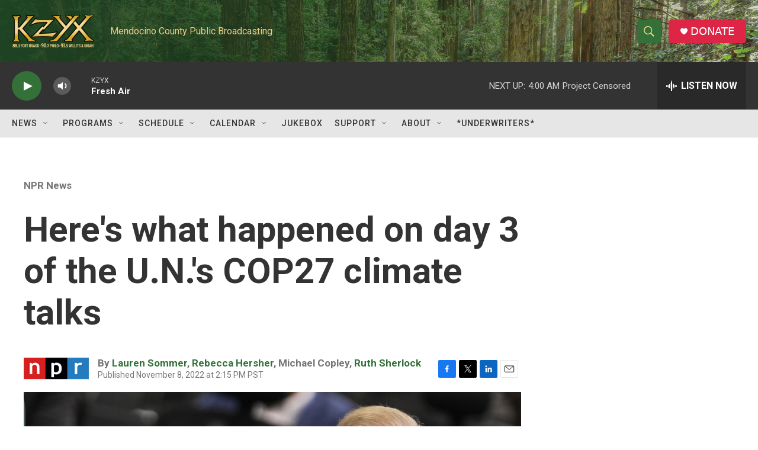

--- FILE ---
content_type: text/html; charset=utf-8
request_url: https://www.google.com/recaptcha/api2/aframe
body_size: 265
content:
<!DOCTYPE HTML><html><head><meta http-equiv="content-type" content="text/html; charset=UTF-8"></head><body><script nonce="71L1TQe7tecCaYmLQzKxnw">/** Anti-fraud and anti-abuse applications only. See google.com/recaptcha */ try{var clients={'sodar':'https://pagead2.googlesyndication.com/pagead/sodar?'};window.addEventListener("message",function(a){try{if(a.source===window.parent){var b=JSON.parse(a.data);var c=clients[b['id']];if(c){var d=document.createElement('img');d.src=c+b['params']+'&rc='+(localStorage.getItem("rc::a")?sessionStorage.getItem("rc::b"):"");window.document.body.appendChild(d);sessionStorage.setItem("rc::e",parseInt(sessionStorage.getItem("rc::e")||0)+1);localStorage.setItem("rc::h",'1768908001388');}}}catch(b){}});window.parent.postMessage("_grecaptcha_ready", "*");}catch(b){}</script></body></html>